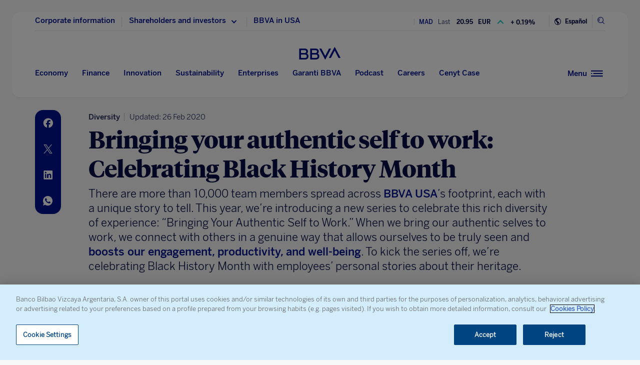

--- FILE ---
content_type: text/html; charset=utf-8
request_url: https://tools.eurolandir.com/tools/ticker/scrolling/?companycode=es-boy&v=v2.1&lang=en-gb
body_size: 3213
content:


<!DOCTYPE html PUBLIC "-//W3C//DTD XHTML 1.0 Transitional//EN" "http://www.w3.org/TR/xhtml1/DTD/xhtml1-transitional.dtd">

<html xmlns="http://www.w3.org/1999/xhtml">

<head>
    <meta http-equiv="X-UA-Compatible" content="IE=9,10,11" />
    <meta name="viewport" content="width=device-width, initial-scale=1, user-scalable=yes" />
    <meta http-equiv="Content-Type" content="text/html; charset=UTF-8" />
    <title>Scrolling Ticker</title>

    <style rel="stylesheet" type="text/css">
        body {
            background-color: transparent;
        }
    </style>

    <script type="text/javascript" src="/tools/common/EurolandIFrameAutoHeight/EurolandToolAutoSizeObject.js"></script>

    <script type="text/javascript">
        var True = true, False = false;
    </script>
    
    

    
    <script src="/tools/ticker/bundles/fading.js?v=m_sApRwADqLyS1QjwPH2LN-UKAV9KaD0-PKEOSs3aBE1"></script>

    
    <script type="text/javascript">

        ScrollingTickerInstrumentObject.prototype.allowsBreaks = true;
        ScrollingTickerInstrumentObject.prototype.isDomSpan = false;

        var scroller;
                
        function load() {
            scroller = new ScrollingTickerFaderObject();
            document.body.appendChild(scroller.dom);
            
            scroller.hasFade = ("F3" != "F3");

            
 

            scroller.InstrumentsSettings.push({"timeZone":"W. Europe Standard Time","ianaTimezone":"Europe/Berlin","timeDiff":60,"winterTimeMarker":"","summerTimeMarker":"","instrumentID":60127,"isRealTime":false,"activationInstrumentID":0,"activationDateTimestamp":0,"name":"BBVA","isArabic":false,"containerTag":"","isExtended":false,"isEOD":false,"isEODDelayed":true,"Layout":[{"Children":[{"Children":[{"value":"MAD","tag":"text","className":"","hasSpace":true}],"tag":"SPAN","className":"companyname-span1","hasSpace":true}],"tag":"DIV","className":"companyname","hasSpace":true},{"Children":[{"Children":[{"value":"Last","tag":"text","className":"","hasSpace":true}],"tag":"SPAN","className":"last-span","hasSpace":true},{"value":"last","format":"0_#,##0.00","divider":1.0,"tag":"value","className":"","hasSpace":true}],"tag":"DIV","className":"last-price","hasSpace":true},{"Children":[{"Children":[{"value":"EUR","tag":"text","className":"","hasSpace":true}],"tag":"SPAN","className":"curr-span","hasSpace":true}],"tag":"DIV","className":"curr","hasSpace":true},{"Children":[{"value":"changePer","format":"0_+ #,##0.00\\%;- #,##0.00\\%;#,##0.00\\%","divider":1.0,"tag":"value","className":"","hasSpace":true}],"tag":"DIV","className":"changechangeper","hasSpace":true}]});scroller.InstrumentsSettings.push({"timeZone":"W. Europe Standard Time","ianaTimezone":"Europe/Berlin","timeDiff":60,"winterTimeMarker":"","summerTimeMarker":"","instrumentID":17684,"isRealTime":false,"activationInstrumentID":0,"activationDateTimestamp":0,"name":"BBVA","isArabic":false,"containerTag":"","isExtended":false,"isEOD":false,"isEODDelayed":true,"Layout":[{"Children":[{"Children":[{"value":"NYSE","tag":"text","className":"","hasSpace":true}],"tag":"SPAN","className":"companyname-span","hasSpace":true}],"tag":"DIV","className":"companyname","hasSpace":true},{"Children":[{"Children":[{"value":"Last","tag":"text","className":"","hasSpace":true}],"tag":"SPAN","className":"last-span","hasSpace":true},{"value":"last","format":"0_#,##0.00","divider":1.0,"tag":"value","className":"","hasSpace":true}],"tag":"DIV","className":"last-price","hasSpace":true},{"Children":[{"Children":[{"value":"USD","tag":"text","className":"","hasSpace":true}],"tag":"SPAN","className":"curr-span","hasSpace":true}],"tag":"DIV","className":"curr","hasSpace":true},{"Children":[{"value":"changePer","format":"0_+ #,##0.00\\%;- #,##0.00\\%;#,##0.00\\%","divider":1.0,"tag":"value","className":"","hasSpace":true}],"tag":"DIV","className":"changechangeper","hasSpace":true}]});scroller.InstrumentsSettings.push({"timeZone":"W. Europe Standard Time","ianaTimezone":"Europe/Berlin","timeDiff":60,"winterTimeMarker":"","summerTimeMarker":"","instrumentID":107821,"isRealTime":false,"activationInstrumentID":0,"activationDateTimestamp":0,"name":"BBVA","isArabic":false,"containerTag":"","isExtended":false,"isEOD":false,"isEODDelayed":true,"Layout":[{"Children":[{"Children":[{"value":"BVM","tag":"text","className":"","hasSpace":true}],"tag":"SPAN","className":"companyname-span2","hasSpace":true}],"tag":"DIV","className":"companyname","hasSpace":true},{"Children":[{"Children":[{"value":"Last","tag":"text","className":"","hasSpace":true}],"tag":"SPAN","className":"last-span","hasSpace":true},{"value":"last","format":"0_#,##0.00","divider":1.0,"tag":"value","className":"","hasSpace":true}],"tag":"DIV","className":"last-price","hasSpace":true},{"Children":[{"Children":[{"value":"MXN","tag":"text","className":"","hasSpace":true}],"tag":"SPAN","className":"curr-span","hasSpace":true}],"tag":"DIV","className":"curr","hasSpace":true},{"Children":[{"value":"changePer","format":"0_+ #,##0.00\\%;- #,##0.00\\%;#,##0.00\\%","divider":1.0,"tag":"value","className":"","hasSpace":true}],"tag":"DIV","className":"changechangeper","hasSpace":true}]});

            scroller.interval = 3;
            scroller.load();

            //gets all of the faider main objects
            var arr = [], index;
            index = scroller.arrInstruments.length;
            while(index--) {
                arr.push(scroller.arrInstruments[index].dom);
            }

            //passes the main objects to the auto resizer
            EurolandToolAutoSizeObject.load(arr);

            Graphics.frameCall = function () {
                scroller.frameCall();
            };
        }
    </script>
    <script src="/tools/ticker/Scripts/ScrollingTicker/realtime.extension.js"></script>
<script type="text/javascript">



    Utility.Lang.ShortMonth = ["Jan", "Feb", "Mar", "Apr", "May", "Jun", "Jul", "Aug", "Sep", "Oct", "Nov", "Dec"];
    Utility.Lang.FullMonth = ["January", "February", "March", "April", "May", "June", "July", "August", "September", "October", "November", "December"];
    
    Utility.Lang.ShortDay=["Sun", "Mon", "Tue", "Wed", "Thu", "Fri", "Sat"];
    Utility.Lang.FullDay=["Sunday", "Monday", "Tuesday", "Wednesday", "Thursday", "Friday", "Saturday"];
    Utility.dateFormat = 'dd/MM/yyyy';

    Utility.NumberFormat.strDecimalPoint = ".";
    Utility.NumberFormat.strThousandSeparator = ",";
    Utility.NumberFormat.strNegativeNumberFormat =
"-n";  
        function getApplicationBase()
        {
            var path = location.href;
            path = path.substring(0, path.indexOf(location.search));

            if(path.length > 0)
            {
                switch(String.fromCharCode(path.charCodeAt(path.length - 1)))
                {
                    case '\\':
                    case '/':
                        break;
                    default:
                        path += "/";
                        break;
                }
            }
            path += "../";
            return path;
        }
        var strApplicationBase = getApplicationBase();

        ScrollingTickerInstrumentObject.prototype.lang = "en-GB";
        ScrollingTickerInstrumentObject.prototype.decimalMarket = ".";
        ScrollingTickerInstrumentObject.prototype.thousandGroupMarker = ",";
        ScrollingTickerInstrumentObject.prototype.numberFormat = "#,##0";
        ScrollingTickerInstrumentObject.prototype.dataURI = "/tools/ticker/Scrolling/GetInstrumentData/";
        ScrollingTickerInstrumentObject.prototype.realtimeDataURI = "/tools/ticker/Scrolling/GetInstrumentRealTimeData/";
        ScrollingTickerInstrumentObject.prototype.isAzure = false;
        ScrollingTickerInstrumentObject.prototype.errorLogUri = "/tools/ticker/DataRetriver/addErrorToEventlog/";
        ScrollingTickerInstrumentObject.prototype.appBaseLocation = strApplicationBase;
        ScrollingTickerInstrumentObject.prototype.allowsGraph = False;

        ScrollingTickerInstrumentObject.prototype.companyCode = "es-boy";
        ScrollingTickerInstrumentObject.prototype.version = "v2.1";

        ScrollingTickerInstrumentObject.prototype.viewThrottling = 500;
        RealTimeInstrument.prototype.snapshotSocketURI = 'https://func-rt-trades-evh-wps.azurewebsites.net/api/negotiate?hub=snapshot';
        RealTimeInstrument.prototype.tradeSocketURI = 'https://func-rt-trades-evh-wps.azurewebsites.net/api/negotiate?hub=trades'
        Page.DomainData.dataRetriverUrl = "/tools/ticker/DataRetriver/";

        CurrencyRateObject.prototype.Settings = {
            lang: 'en-GB',
            decimalMarket: '.',
            thousandGroupMarker: ',',
            updateInterval: 3600000,
            dataURL: "/tools/ticker/html/GetCurrencyRate/"
        };

</script>




    <script type="text/javascript">

            document.cssBodyVisibility = '';
            (function () {
                /*
                Because the BASE tag requires the full URL and not a relative URI,
                this script is required in order to keep any domain name from entering into the HTML output.
                */
                var link = "Solutions/ScrollingTicker/es-boy/",
                    dom = document.createElement('base'),
                    head = document.getElementsByTagName('head')[0],
                    url = "style_v2.1.css";

                switch (link.substr(0, 5).toLowerCase()) {
                    case 'http:':
                    case 'https':
                        break;
                    default:
                        link = strApplicationBase + link;
                        break;
                }

                dom.setAttribute("href", link);

                head.appendChild(dom);
                /*
                LazyLoader([url], function () {
                document.cssBodyVisibility = 'visible';
                if (document.body)
                document.body.style.visibility = document.cssBodyVisibility;
                });
                */

                link = document.createElement('link');
                link.setAttribute('href', url);
                link.setAttribute('rel', 'stylesheet');
                link.setAttribute('type', 'text/css');

                if (typeof document.createStyleSheet == 'function')
                    document.createStyleSheet(url);

                head.appendChild(link);

                Page.getData(url, null, function () {

                    document.cssBodyVisibility = 'visible';
                    if (document.body)
                        document.body.style.visibility = document.cssBodyVisibility;

                }, null, null, 5, function (http) {

                    document.cssBodyVisibility = 'visible';
                    if (document.body)
                        document.body.style.visibility = document.cssBodyVisibility;

                }, true);

            })();

            function sysLoad() {
                if (document.cssBodyVisibility.length)
                    document.body.style.visibility = document.cssBodyVisibility;
                document.body.style.height = '100%';
            }

    </script>

    



</head>
<body style="visibility: hidden;" class="en-GB" onload="sysLoad(); Page.load(); load();">
</body>
</html>


--- FILE ---
content_type: text/html; charset=utf-8
request_url: https://www.google.com/recaptcha/enterprise/anchor?ar=1&k=6LfOlw8sAAAAAH-t-BLYx_T0kwWuD0h4WeTX6EaK&co=aHR0cHM6Ly93d3cuYmJ2YS5jb206NDQz&hl=en&v=PoyoqOPhxBO7pBk68S4YbpHZ&size=invisible&anchor-ms=20000&execute-ms=30000&cb=h3aw76bjzd43
body_size: 49749
content:
<!DOCTYPE HTML><html dir="ltr" lang="en"><head><meta http-equiv="Content-Type" content="text/html; charset=UTF-8">
<meta http-equiv="X-UA-Compatible" content="IE=edge">
<title>reCAPTCHA</title>
<style type="text/css">
/* cyrillic-ext */
@font-face {
  font-family: 'Roboto';
  font-style: normal;
  font-weight: 400;
  font-stretch: 100%;
  src: url(//fonts.gstatic.com/s/roboto/v48/KFO7CnqEu92Fr1ME7kSn66aGLdTylUAMa3GUBHMdazTgWw.woff2) format('woff2');
  unicode-range: U+0460-052F, U+1C80-1C8A, U+20B4, U+2DE0-2DFF, U+A640-A69F, U+FE2E-FE2F;
}
/* cyrillic */
@font-face {
  font-family: 'Roboto';
  font-style: normal;
  font-weight: 400;
  font-stretch: 100%;
  src: url(//fonts.gstatic.com/s/roboto/v48/KFO7CnqEu92Fr1ME7kSn66aGLdTylUAMa3iUBHMdazTgWw.woff2) format('woff2');
  unicode-range: U+0301, U+0400-045F, U+0490-0491, U+04B0-04B1, U+2116;
}
/* greek-ext */
@font-face {
  font-family: 'Roboto';
  font-style: normal;
  font-weight: 400;
  font-stretch: 100%;
  src: url(//fonts.gstatic.com/s/roboto/v48/KFO7CnqEu92Fr1ME7kSn66aGLdTylUAMa3CUBHMdazTgWw.woff2) format('woff2');
  unicode-range: U+1F00-1FFF;
}
/* greek */
@font-face {
  font-family: 'Roboto';
  font-style: normal;
  font-weight: 400;
  font-stretch: 100%;
  src: url(//fonts.gstatic.com/s/roboto/v48/KFO7CnqEu92Fr1ME7kSn66aGLdTylUAMa3-UBHMdazTgWw.woff2) format('woff2');
  unicode-range: U+0370-0377, U+037A-037F, U+0384-038A, U+038C, U+038E-03A1, U+03A3-03FF;
}
/* math */
@font-face {
  font-family: 'Roboto';
  font-style: normal;
  font-weight: 400;
  font-stretch: 100%;
  src: url(//fonts.gstatic.com/s/roboto/v48/KFO7CnqEu92Fr1ME7kSn66aGLdTylUAMawCUBHMdazTgWw.woff2) format('woff2');
  unicode-range: U+0302-0303, U+0305, U+0307-0308, U+0310, U+0312, U+0315, U+031A, U+0326-0327, U+032C, U+032F-0330, U+0332-0333, U+0338, U+033A, U+0346, U+034D, U+0391-03A1, U+03A3-03A9, U+03B1-03C9, U+03D1, U+03D5-03D6, U+03F0-03F1, U+03F4-03F5, U+2016-2017, U+2034-2038, U+203C, U+2040, U+2043, U+2047, U+2050, U+2057, U+205F, U+2070-2071, U+2074-208E, U+2090-209C, U+20D0-20DC, U+20E1, U+20E5-20EF, U+2100-2112, U+2114-2115, U+2117-2121, U+2123-214F, U+2190, U+2192, U+2194-21AE, U+21B0-21E5, U+21F1-21F2, U+21F4-2211, U+2213-2214, U+2216-22FF, U+2308-230B, U+2310, U+2319, U+231C-2321, U+2336-237A, U+237C, U+2395, U+239B-23B7, U+23D0, U+23DC-23E1, U+2474-2475, U+25AF, U+25B3, U+25B7, U+25BD, U+25C1, U+25CA, U+25CC, U+25FB, U+266D-266F, U+27C0-27FF, U+2900-2AFF, U+2B0E-2B11, U+2B30-2B4C, U+2BFE, U+3030, U+FF5B, U+FF5D, U+1D400-1D7FF, U+1EE00-1EEFF;
}
/* symbols */
@font-face {
  font-family: 'Roboto';
  font-style: normal;
  font-weight: 400;
  font-stretch: 100%;
  src: url(//fonts.gstatic.com/s/roboto/v48/KFO7CnqEu92Fr1ME7kSn66aGLdTylUAMaxKUBHMdazTgWw.woff2) format('woff2');
  unicode-range: U+0001-000C, U+000E-001F, U+007F-009F, U+20DD-20E0, U+20E2-20E4, U+2150-218F, U+2190, U+2192, U+2194-2199, U+21AF, U+21E6-21F0, U+21F3, U+2218-2219, U+2299, U+22C4-22C6, U+2300-243F, U+2440-244A, U+2460-24FF, U+25A0-27BF, U+2800-28FF, U+2921-2922, U+2981, U+29BF, U+29EB, U+2B00-2BFF, U+4DC0-4DFF, U+FFF9-FFFB, U+10140-1018E, U+10190-1019C, U+101A0, U+101D0-101FD, U+102E0-102FB, U+10E60-10E7E, U+1D2C0-1D2D3, U+1D2E0-1D37F, U+1F000-1F0FF, U+1F100-1F1AD, U+1F1E6-1F1FF, U+1F30D-1F30F, U+1F315, U+1F31C, U+1F31E, U+1F320-1F32C, U+1F336, U+1F378, U+1F37D, U+1F382, U+1F393-1F39F, U+1F3A7-1F3A8, U+1F3AC-1F3AF, U+1F3C2, U+1F3C4-1F3C6, U+1F3CA-1F3CE, U+1F3D4-1F3E0, U+1F3ED, U+1F3F1-1F3F3, U+1F3F5-1F3F7, U+1F408, U+1F415, U+1F41F, U+1F426, U+1F43F, U+1F441-1F442, U+1F444, U+1F446-1F449, U+1F44C-1F44E, U+1F453, U+1F46A, U+1F47D, U+1F4A3, U+1F4B0, U+1F4B3, U+1F4B9, U+1F4BB, U+1F4BF, U+1F4C8-1F4CB, U+1F4D6, U+1F4DA, U+1F4DF, U+1F4E3-1F4E6, U+1F4EA-1F4ED, U+1F4F7, U+1F4F9-1F4FB, U+1F4FD-1F4FE, U+1F503, U+1F507-1F50B, U+1F50D, U+1F512-1F513, U+1F53E-1F54A, U+1F54F-1F5FA, U+1F610, U+1F650-1F67F, U+1F687, U+1F68D, U+1F691, U+1F694, U+1F698, U+1F6AD, U+1F6B2, U+1F6B9-1F6BA, U+1F6BC, U+1F6C6-1F6CF, U+1F6D3-1F6D7, U+1F6E0-1F6EA, U+1F6F0-1F6F3, U+1F6F7-1F6FC, U+1F700-1F7FF, U+1F800-1F80B, U+1F810-1F847, U+1F850-1F859, U+1F860-1F887, U+1F890-1F8AD, U+1F8B0-1F8BB, U+1F8C0-1F8C1, U+1F900-1F90B, U+1F93B, U+1F946, U+1F984, U+1F996, U+1F9E9, U+1FA00-1FA6F, U+1FA70-1FA7C, U+1FA80-1FA89, U+1FA8F-1FAC6, U+1FACE-1FADC, U+1FADF-1FAE9, U+1FAF0-1FAF8, U+1FB00-1FBFF;
}
/* vietnamese */
@font-face {
  font-family: 'Roboto';
  font-style: normal;
  font-weight: 400;
  font-stretch: 100%;
  src: url(//fonts.gstatic.com/s/roboto/v48/KFO7CnqEu92Fr1ME7kSn66aGLdTylUAMa3OUBHMdazTgWw.woff2) format('woff2');
  unicode-range: U+0102-0103, U+0110-0111, U+0128-0129, U+0168-0169, U+01A0-01A1, U+01AF-01B0, U+0300-0301, U+0303-0304, U+0308-0309, U+0323, U+0329, U+1EA0-1EF9, U+20AB;
}
/* latin-ext */
@font-face {
  font-family: 'Roboto';
  font-style: normal;
  font-weight: 400;
  font-stretch: 100%;
  src: url(//fonts.gstatic.com/s/roboto/v48/KFO7CnqEu92Fr1ME7kSn66aGLdTylUAMa3KUBHMdazTgWw.woff2) format('woff2');
  unicode-range: U+0100-02BA, U+02BD-02C5, U+02C7-02CC, U+02CE-02D7, U+02DD-02FF, U+0304, U+0308, U+0329, U+1D00-1DBF, U+1E00-1E9F, U+1EF2-1EFF, U+2020, U+20A0-20AB, U+20AD-20C0, U+2113, U+2C60-2C7F, U+A720-A7FF;
}
/* latin */
@font-face {
  font-family: 'Roboto';
  font-style: normal;
  font-weight: 400;
  font-stretch: 100%;
  src: url(//fonts.gstatic.com/s/roboto/v48/KFO7CnqEu92Fr1ME7kSn66aGLdTylUAMa3yUBHMdazQ.woff2) format('woff2');
  unicode-range: U+0000-00FF, U+0131, U+0152-0153, U+02BB-02BC, U+02C6, U+02DA, U+02DC, U+0304, U+0308, U+0329, U+2000-206F, U+20AC, U+2122, U+2191, U+2193, U+2212, U+2215, U+FEFF, U+FFFD;
}
/* cyrillic-ext */
@font-face {
  font-family: 'Roboto';
  font-style: normal;
  font-weight: 500;
  font-stretch: 100%;
  src: url(//fonts.gstatic.com/s/roboto/v48/KFO7CnqEu92Fr1ME7kSn66aGLdTylUAMa3GUBHMdazTgWw.woff2) format('woff2');
  unicode-range: U+0460-052F, U+1C80-1C8A, U+20B4, U+2DE0-2DFF, U+A640-A69F, U+FE2E-FE2F;
}
/* cyrillic */
@font-face {
  font-family: 'Roboto';
  font-style: normal;
  font-weight: 500;
  font-stretch: 100%;
  src: url(//fonts.gstatic.com/s/roboto/v48/KFO7CnqEu92Fr1ME7kSn66aGLdTylUAMa3iUBHMdazTgWw.woff2) format('woff2');
  unicode-range: U+0301, U+0400-045F, U+0490-0491, U+04B0-04B1, U+2116;
}
/* greek-ext */
@font-face {
  font-family: 'Roboto';
  font-style: normal;
  font-weight: 500;
  font-stretch: 100%;
  src: url(//fonts.gstatic.com/s/roboto/v48/KFO7CnqEu92Fr1ME7kSn66aGLdTylUAMa3CUBHMdazTgWw.woff2) format('woff2');
  unicode-range: U+1F00-1FFF;
}
/* greek */
@font-face {
  font-family: 'Roboto';
  font-style: normal;
  font-weight: 500;
  font-stretch: 100%;
  src: url(//fonts.gstatic.com/s/roboto/v48/KFO7CnqEu92Fr1ME7kSn66aGLdTylUAMa3-UBHMdazTgWw.woff2) format('woff2');
  unicode-range: U+0370-0377, U+037A-037F, U+0384-038A, U+038C, U+038E-03A1, U+03A3-03FF;
}
/* math */
@font-face {
  font-family: 'Roboto';
  font-style: normal;
  font-weight: 500;
  font-stretch: 100%;
  src: url(//fonts.gstatic.com/s/roboto/v48/KFO7CnqEu92Fr1ME7kSn66aGLdTylUAMawCUBHMdazTgWw.woff2) format('woff2');
  unicode-range: U+0302-0303, U+0305, U+0307-0308, U+0310, U+0312, U+0315, U+031A, U+0326-0327, U+032C, U+032F-0330, U+0332-0333, U+0338, U+033A, U+0346, U+034D, U+0391-03A1, U+03A3-03A9, U+03B1-03C9, U+03D1, U+03D5-03D6, U+03F0-03F1, U+03F4-03F5, U+2016-2017, U+2034-2038, U+203C, U+2040, U+2043, U+2047, U+2050, U+2057, U+205F, U+2070-2071, U+2074-208E, U+2090-209C, U+20D0-20DC, U+20E1, U+20E5-20EF, U+2100-2112, U+2114-2115, U+2117-2121, U+2123-214F, U+2190, U+2192, U+2194-21AE, U+21B0-21E5, U+21F1-21F2, U+21F4-2211, U+2213-2214, U+2216-22FF, U+2308-230B, U+2310, U+2319, U+231C-2321, U+2336-237A, U+237C, U+2395, U+239B-23B7, U+23D0, U+23DC-23E1, U+2474-2475, U+25AF, U+25B3, U+25B7, U+25BD, U+25C1, U+25CA, U+25CC, U+25FB, U+266D-266F, U+27C0-27FF, U+2900-2AFF, U+2B0E-2B11, U+2B30-2B4C, U+2BFE, U+3030, U+FF5B, U+FF5D, U+1D400-1D7FF, U+1EE00-1EEFF;
}
/* symbols */
@font-face {
  font-family: 'Roboto';
  font-style: normal;
  font-weight: 500;
  font-stretch: 100%;
  src: url(//fonts.gstatic.com/s/roboto/v48/KFO7CnqEu92Fr1ME7kSn66aGLdTylUAMaxKUBHMdazTgWw.woff2) format('woff2');
  unicode-range: U+0001-000C, U+000E-001F, U+007F-009F, U+20DD-20E0, U+20E2-20E4, U+2150-218F, U+2190, U+2192, U+2194-2199, U+21AF, U+21E6-21F0, U+21F3, U+2218-2219, U+2299, U+22C4-22C6, U+2300-243F, U+2440-244A, U+2460-24FF, U+25A0-27BF, U+2800-28FF, U+2921-2922, U+2981, U+29BF, U+29EB, U+2B00-2BFF, U+4DC0-4DFF, U+FFF9-FFFB, U+10140-1018E, U+10190-1019C, U+101A0, U+101D0-101FD, U+102E0-102FB, U+10E60-10E7E, U+1D2C0-1D2D3, U+1D2E0-1D37F, U+1F000-1F0FF, U+1F100-1F1AD, U+1F1E6-1F1FF, U+1F30D-1F30F, U+1F315, U+1F31C, U+1F31E, U+1F320-1F32C, U+1F336, U+1F378, U+1F37D, U+1F382, U+1F393-1F39F, U+1F3A7-1F3A8, U+1F3AC-1F3AF, U+1F3C2, U+1F3C4-1F3C6, U+1F3CA-1F3CE, U+1F3D4-1F3E0, U+1F3ED, U+1F3F1-1F3F3, U+1F3F5-1F3F7, U+1F408, U+1F415, U+1F41F, U+1F426, U+1F43F, U+1F441-1F442, U+1F444, U+1F446-1F449, U+1F44C-1F44E, U+1F453, U+1F46A, U+1F47D, U+1F4A3, U+1F4B0, U+1F4B3, U+1F4B9, U+1F4BB, U+1F4BF, U+1F4C8-1F4CB, U+1F4D6, U+1F4DA, U+1F4DF, U+1F4E3-1F4E6, U+1F4EA-1F4ED, U+1F4F7, U+1F4F9-1F4FB, U+1F4FD-1F4FE, U+1F503, U+1F507-1F50B, U+1F50D, U+1F512-1F513, U+1F53E-1F54A, U+1F54F-1F5FA, U+1F610, U+1F650-1F67F, U+1F687, U+1F68D, U+1F691, U+1F694, U+1F698, U+1F6AD, U+1F6B2, U+1F6B9-1F6BA, U+1F6BC, U+1F6C6-1F6CF, U+1F6D3-1F6D7, U+1F6E0-1F6EA, U+1F6F0-1F6F3, U+1F6F7-1F6FC, U+1F700-1F7FF, U+1F800-1F80B, U+1F810-1F847, U+1F850-1F859, U+1F860-1F887, U+1F890-1F8AD, U+1F8B0-1F8BB, U+1F8C0-1F8C1, U+1F900-1F90B, U+1F93B, U+1F946, U+1F984, U+1F996, U+1F9E9, U+1FA00-1FA6F, U+1FA70-1FA7C, U+1FA80-1FA89, U+1FA8F-1FAC6, U+1FACE-1FADC, U+1FADF-1FAE9, U+1FAF0-1FAF8, U+1FB00-1FBFF;
}
/* vietnamese */
@font-face {
  font-family: 'Roboto';
  font-style: normal;
  font-weight: 500;
  font-stretch: 100%;
  src: url(//fonts.gstatic.com/s/roboto/v48/KFO7CnqEu92Fr1ME7kSn66aGLdTylUAMa3OUBHMdazTgWw.woff2) format('woff2');
  unicode-range: U+0102-0103, U+0110-0111, U+0128-0129, U+0168-0169, U+01A0-01A1, U+01AF-01B0, U+0300-0301, U+0303-0304, U+0308-0309, U+0323, U+0329, U+1EA0-1EF9, U+20AB;
}
/* latin-ext */
@font-face {
  font-family: 'Roboto';
  font-style: normal;
  font-weight: 500;
  font-stretch: 100%;
  src: url(//fonts.gstatic.com/s/roboto/v48/KFO7CnqEu92Fr1ME7kSn66aGLdTylUAMa3KUBHMdazTgWw.woff2) format('woff2');
  unicode-range: U+0100-02BA, U+02BD-02C5, U+02C7-02CC, U+02CE-02D7, U+02DD-02FF, U+0304, U+0308, U+0329, U+1D00-1DBF, U+1E00-1E9F, U+1EF2-1EFF, U+2020, U+20A0-20AB, U+20AD-20C0, U+2113, U+2C60-2C7F, U+A720-A7FF;
}
/* latin */
@font-face {
  font-family: 'Roboto';
  font-style: normal;
  font-weight: 500;
  font-stretch: 100%;
  src: url(//fonts.gstatic.com/s/roboto/v48/KFO7CnqEu92Fr1ME7kSn66aGLdTylUAMa3yUBHMdazQ.woff2) format('woff2');
  unicode-range: U+0000-00FF, U+0131, U+0152-0153, U+02BB-02BC, U+02C6, U+02DA, U+02DC, U+0304, U+0308, U+0329, U+2000-206F, U+20AC, U+2122, U+2191, U+2193, U+2212, U+2215, U+FEFF, U+FFFD;
}
/* cyrillic-ext */
@font-face {
  font-family: 'Roboto';
  font-style: normal;
  font-weight: 900;
  font-stretch: 100%;
  src: url(//fonts.gstatic.com/s/roboto/v48/KFO7CnqEu92Fr1ME7kSn66aGLdTylUAMa3GUBHMdazTgWw.woff2) format('woff2');
  unicode-range: U+0460-052F, U+1C80-1C8A, U+20B4, U+2DE0-2DFF, U+A640-A69F, U+FE2E-FE2F;
}
/* cyrillic */
@font-face {
  font-family: 'Roboto';
  font-style: normal;
  font-weight: 900;
  font-stretch: 100%;
  src: url(//fonts.gstatic.com/s/roboto/v48/KFO7CnqEu92Fr1ME7kSn66aGLdTylUAMa3iUBHMdazTgWw.woff2) format('woff2');
  unicode-range: U+0301, U+0400-045F, U+0490-0491, U+04B0-04B1, U+2116;
}
/* greek-ext */
@font-face {
  font-family: 'Roboto';
  font-style: normal;
  font-weight: 900;
  font-stretch: 100%;
  src: url(//fonts.gstatic.com/s/roboto/v48/KFO7CnqEu92Fr1ME7kSn66aGLdTylUAMa3CUBHMdazTgWw.woff2) format('woff2');
  unicode-range: U+1F00-1FFF;
}
/* greek */
@font-face {
  font-family: 'Roboto';
  font-style: normal;
  font-weight: 900;
  font-stretch: 100%;
  src: url(//fonts.gstatic.com/s/roboto/v48/KFO7CnqEu92Fr1ME7kSn66aGLdTylUAMa3-UBHMdazTgWw.woff2) format('woff2');
  unicode-range: U+0370-0377, U+037A-037F, U+0384-038A, U+038C, U+038E-03A1, U+03A3-03FF;
}
/* math */
@font-face {
  font-family: 'Roboto';
  font-style: normal;
  font-weight: 900;
  font-stretch: 100%;
  src: url(//fonts.gstatic.com/s/roboto/v48/KFO7CnqEu92Fr1ME7kSn66aGLdTylUAMawCUBHMdazTgWw.woff2) format('woff2');
  unicode-range: U+0302-0303, U+0305, U+0307-0308, U+0310, U+0312, U+0315, U+031A, U+0326-0327, U+032C, U+032F-0330, U+0332-0333, U+0338, U+033A, U+0346, U+034D, U+0391-03A1, U+03A3-03A9, U+03B1-03C9, U+03D1, U+03D5-03D6, U+03F0-03F1, U+03F4-03F5, U+2016-2017, U+2034-2038, U+203C, U+2040, U+2043, U+2047, U+2050, U+2057, U+205F, U+2070-2071, U+2074-208E, U+2090-209C, U+20D0-20DC, U+20E1, U+20E5-20EF, U+2100-2112, U+2114-2115, U+2117-2121, U+2123-214F, U+2190, U+2192, U+2194-21AE, U+21B0-21E5, U+21F1-21F2, U+21F4-2211, U+2213-2214, U+2216-22FF, U+2308-230B, U+2310, U+2319, U+231C-2321, U+2336-237A, U+237C, U+2395, U+239B-23B7, U+23D0, U+23DC-23E1, U+2474-2475, U+25AF, U+25B3, U+25B7, U+25BD, U+25C1, U+25CA, U+25CC, U+25FB, U+266D-266F, U+27C0-27FF, U+2900-2AFF, U+2B0E-2B11, U+2B30-2B4C, U+2BFE, U+3030, U+FF5B, U+FF5D, U+1D400-1D7FF, U+1EE00-1EEFF;
}
/* symbols */
@font-face {
  font-family: 'Roboto';
  font-style: normal;
  font-weight: 900;
  font-stretch: 100%;
  src: url(//fonts.gstatic.com/s/roboto/v48/KFO7CnqEu92Fr1ME7kSn66aGLdTylUAMaxKUBHMdazTgWw.woff2) format('woff2');
  unicode-range: U+0001-000C, U+000E-001F, U+007F-009F, U+20DD-20E0, U+20E2-20E4, U+2150-218F, U+2190, U+2192, U+2194-2199, U+21AF, U+21E6-21F0, U+21F3, U+2218-2219, U+2299, U+22C4-22C6, U+2300-243F, U+2440-244A, U+2460-24FF, U+25A0-27BF, U+2800-28FF, U+2921-2922, U+2981, U+29BF, U+29EB, U+2B00-2BFF, U+4DC0-4DFF, U+FFF9-FFFB, U+10140-1018E, U+10190-1019C, U+101A0, U+101D0-101FD, U+102E0-102FB, U+10E60-10E7E, U+1D2C0-1D2D3, U+1D2E0-1D37F, U+1F000-1F0FF, U+1F100-1F1AD, U+1F1E6-1F1FF, U+1F30D-1F30F, U+1F315, U+1F31C, U+1F31E, U+1F320-1F32C, U+1F336, U+1F378, U+1F37D, U+1F382, U+1F393-1F39F, U+1F3A7-1F3A8, U+1F3AC-1F3AF, U+1F3C2, U+1F3C4-1F3C6, U+1F3CA-1F3CE, U+1F3D4-1F3E0, U+1F3ED, U+1F3F1-1F3F3, U+1F3F5-1F3F7, U+1F408, U+1F415, U+1F41F, U+1F426, U+1F43F, U+1F441-1F442, U+1F444, U+1F446-1F449, U+1F44C-1F44E, U+1F453, U+1F46A, U+1F47D, U+1F4A3, U+1F4B0, U+1F4B3, U+1F4B9, U+1F4BB, U+1F4BF, U+1F4C8-1F4CB, U+1F4D6, U+1F4DA, U+1F4DF, U+1F4E3-1F4E6, U+1F4EA-1F4ED, U+1F4F7, U+1F4F9-1F4FB, U+1F4FD-1F4FE, U+1F503, U+1F507-1F50B, U+1F50D, U+1F512-1F513, U+1F53E-1F54A, U+1F54F-1F5FA, U+1F610, U+1F650-1F67F, U+1F687, U+1F68D, U+1F691, U+1F694, U+1F698, U+1F6AD, U+1F6B2, U+1F6B9-1F6BA, U+1F6BC, U+1F6C6-1F6CF, U+1F6D3-1F6D7, U+1F6E0-1F6EA, U+1F6F0-1F6F3, U+1F6F7-1F6FC, U+1F700-1F7FF, U+1F800-1F80B, U+1F810-1F847, U+1F850-1F859, U+1F860-1F887, U+1F890-1F8AD, U+1F8B0-1F8BB, U+1F8C0-1F8C1, U+1F900-1F90B, U+1F93B, U+1F946, U+1F984, U+1F996, U+1F9E9, U+1FA00-1FA6F, U+1FA70-1FA7C, U+1FA80-1FA89, U+1FA8F-1FAC6, U+1FACE-1FADC, U+1FADF-1FAE9, U+1FAF0-1FAF8, U+1FB00-1FBFF;
}
/* vietnamese */
@font-face {
  font-family: 'Roboto';
  font-style: normal;
  font-weight: 900;
  font-stretch: 100%;
  src: url(//fonts.gstatic.com/s/roboto/v48/KFO7CnqEu92Fr1ME7kSn66aGLdTylUAMa3OUBHMdazTgWw.woff2) format('woff2');
  unicode-range: U+0102-0103, U+0110-0111, U+0128-0129, U+0168-0169, U+01A0-01A1, U+01AF-01B0, U+0300-0301, U+0303-0304, U+0308-0309, U+0323, U+0329, U+1EA0-1EF9, U+20AB;
}
/* latin-ext */
@font-face {
  font-family: 'Roboto';
  font-style: normal;
  font-weight: 900;
  font-stretch: 100%;
  src: url(//fonts.gstatic.com/s/roboto/v48/KFO7CnqEu92Fr1ME7kSn66aGLdTylUAMa3KUBHMdazTgWw.woff2) format('woff2');
  unicode-range: U+0100-02BA, U+02BD-02C5, U+02C7-02CC, U+02CE-02D7, U+02DD-02FF, U+0304, U+0308, U+0329, U+1D00-1DBF, U+1E00-1E9F, U+1EF2-1EFF, U+2020, U+20A0-20AB, U+20AD-20C0, U+2113, U+2C60-2C7F, U+A720-A7FF;
}
/* latin */
@font-face {
  font-family: 'Roboto';
  font-style: normal;
  font-weight: 900;
  font-stretch: 100%;
  src: url(//fonts.gstatic.com/s/roboto/v48/KFO7CnqEu92Fr1ME7kSn66aGLdTylUAMa3yUBHMdazQ.woff2) format('woff2');
  unicode-range: U+0000-00FF, U+0131, U+0152-0153, U+02BB-02BC, U+02C6, U+02DA, U+02DC, U+0304, U+0308, U+0329, U+2000-206F, U+20AC, U+2122, U+2191, U+2193, U+2212, U+2215, U+FEFF, U+FFFD;
}

</style>
<link rel="stylesheet" type="text/css" href="https://www.gstatic.com/recaptcha/releases/PoyoqOPhxBO7pBk68S4YbpHZ/styles__ltr.css">
<script nonce="3KoHZG3kXjRuJkGyyzqwtw" type="text/javascript">window['__recaptcha_api'] = 'https://www.google.com/recaptcha/enterprise/';</script>
<script type="text/javascript" src="https://www.gstatic.com/recaptcha/releases/PoyoqOPhxBO7pBk68S4YbpHZ/recaptcha__en.js" nonce="3KoHZG3kXjRuJkGyyzqwtw">
      
    </script></head>
<body><div id="rc-anchor-alert" class="rc-anchor-alert"></div>
<input type="hidden" id="recaptcha-token" value="[base64]">
<script type="text/javascript" nonce="3KoHZG3kXjRuJkGyyzqwtw">
      recaptcha.anchor.Main.init("[\x22ainput\x22,[\x22bgdata\x22,\x22\x22,\[base64]/[base64]/[base64]/[base64]/cjw8ejpyPj4+eil9Y2F0Y2gobCl7dGhyb3cgbDt9fSxIPWZ1bmN0aW9uKHcsdCx6KXtpZih3PT0xOTR8fHc9PTIwOCl0LnZbd10/dC52W3ddLmNvbmNhdCh6KTp0LnZbd109b2Yoeix0KTtlbHNle2lmKHQuYkImJnchPTMxNylyZXR1cm47dz09NjZ8fHc9PTEyMnx8dz09NDcwfHx3PT00NHx8dz09NDE2fHx3PT0zOTd8fHc9PTQyMXx8dz09Njh8fHc9PTcwfHx3PT0xODQ/[base64]/[base64]/[base64]/bmV3IGRbVl0oSlswXSk6cD09Mj9uZXcgZFtWXShKWzBdLEpbMV0pOnA9PTM/bmV3IGRbVl0oSlswXSxKWzFdLEpbMl0pOnA9PTQ/[base64]/[base64]/[base64]/[base64]\x22,\[base64]\x22,\[base64]/wqgbw6fDgMKyYgrDrg/Ctz7Cj8O3asO/TcKrCsOYZ8OjAMKaOiB9XAHCkMKZD8OQwok1LhIQOcOxwqhhCcO1NcO5EMKlwpvDr8Oewo8gbsOKDyrCnjzDpkHCiWDCvEd6wo8SSXk6TMKqwoDDg2fDlg4zw5fCpHjDuMOye8Kjwodpwo/DgcKPwqodwpXClMKiw5xUw7x2wobDm8Okw5/Ckx/DswrCi8OAcyTCnMK8IMOwwqHCt3zDkcKIw4RDb8Ksw5M9E8OJf8K1wpYYIMKew7PDm8OLYCjCuFfDr0Y8wpcOS1tDOwTDuUzCl8OoCypfw5EcwqN1w6vDq8KCw4caCMK5w45pwrQowo3CoR/DglnCrMK4w4PDsU/CjsOOwpDCuyPClcO9V8K2FSrChTrCt2PDtMOCIlpbwpvDkcOkw7ZMXh1ewoPDuHnDgMKJdhDCpMOWw47CgsKEwrvCjMKlwqsYwpTCmFvClinCiUDDvcKHDArDgsKDPsOuQMOBBUllw63CuV3DkC4Pw5zCgsOfwptPPcKECzB/McKYw4U+wofCmMOJEsKDbwp1wqnDpX3DvmwmNDfDo8OGwo5vw7howq/CjHrCp8O5b8O/[base64]/DisO+wp1TAsKJwpEbLsKKbgdgw47Cs8OtwrbDrhA3c290Q8KSwpLDuDZ8wqVAeMOAwp5DfcKHw7bDuUtmwqAbwodVwrgMwqnCt0/CqsKyKBTCpWDDnsO3OkLCjsKUYjHCisOiSXAPw7fCgFTCp8OOcsK3aSrCkMKVw4vDocKdwq3DlGNFVX52GsKHPmx9w6BOfcOAwrJPCk9Pw5nCuS8kDwVdwqLDqsOKHsORw4VuwoVzw7cHwpDDpHVPfjx/NTUsX3XCu8K2cxQ6FWTDlD/DvTPDuMO5BUdmMEYCZMKZwq7DkmhqJzUKw6DClcOMGsOTw5okYsOVDV5PIXTCvMK+Lh3CowJKWsKNw6jCm8KCPsK5XcOxdxjDhMO1wrHDohPDiHhtF8Krwo/DosORw74ewpkcw5PDhHnDoABFMsKdwqzCu8KwAix0TcK2w4h9wojDg33Du8K7Ym06w6wQwo98U8KCRCgDYsOgCMO8wqbCuyt1woVswpXDtzUywqoZw4/DmcKrd8Kjw7vDgSpiw5JYODMXw4DDqcKVw4rDuMK6X3bDimvCo8KxeUQtaiHDl8KkCcOwaj50EQUsRlXDgsOxRFUDIl9pwqrDhAfDp8KHw7pAw7/Du2ASwr1Uwqx+WivDisOhCcOvwoDCmcKFccOna8O1FjdEPTFPUDBbwp7Cg3DCjXorPxPDkMK8JQXDkcK/YE/CoA0iVMKhFhPDocKrwr3Dsl4/PcKaQ8OPw5wNwo/ChMOFYTMQwpLCu8OwwoEtcTnCscKAw4trw6nCv8OTYMOkUTtKwoTCgcOcw7NUwp7CgFnDsUsLMcKOwoUlFm4OQ8K+BcOmw5TDj8KLw6/CucKowrFcw4bCrcOSIMKeFcOjakHCssOvwowYw6Y5wp4GHRDCvTHCrAl3PMKdDHfDm8KRKsKYQVbDgsOLAMKjdmzDpsKmWVjDsB3DmsO+CMO2GAzDmcK+RjMebFlgQ8OuFXkaw65KdMO6wr1/w4jDgU41wrnDl8KWwoXDpsOHSMK+Z3kkPDd2RCnCosK8Ix51UcKwKUnDs8KUw6DDlzcVw5/[base64]/EsKYSwHCijtvAUDCmTDDv8O2w4XCpcOSwrnDujTCtmU+Z8OKwp3Cj8O6QsKbw65swozDgMKEwqhZw4gtw41WDMORwptKJMO7wrBPw51OZMO0w59xw5PCi3Bhwo7CpMKaLFbDqjJoMzTCpsOCW8OWw6/CvcOOwqM7IVfCp8Ozw4XCsMO/[base64]/[base64]/DpMOEZ8KHw4gedx3DvWdzcmbDqcOVw6HCvTDCkxvDpnfCoMOoJTddeMK3YS5Ewrgfw6zCn8OjJsKeNMK9CSBNwo3CuHcRJsKpw5vCncKBI8Kdw57DlcO1ZWonPsOcRMO5wrrCvXDDhMKCf2nCtMO/dzvDmsOnayo/wrRbwqNkwrbCklPCp8K6w4hvYMOJGsKOO8KZTsKuYMOaWcOmEMOpw7dDwoQCwqVDwptSXMK9R2vCiMKaZBAwbR8OMsOBf8KGHcKqwp1gHWrCtlTClkfDlcOIwoZ4XTzCr8KnwqTCksOGwo/[base64]/DhwkAbMOyccKhw7zCgcOIw6Rmw6PDncOOwpLDllUCwpcGw6/[base64]/[base64]/Do8Kswr7Dun4rw7Zew63DkBfCmsKUL8Ozw5fDvcOswrDChxB/w4jDjS9dwovCoMO+wrDCukx9wqXCjH/CuMKQNsKqwoXDo1QjwqhnVlnCmcORwoY0w6RCXVNtw47DkUVgw6FMwojDpykmGBVFw5kHwpXCuFE9w5tzw4nDnHjDlcOEFMOcw4nDsMOeYsOsw7NUU8O/wp0YwrcEw5XDv8OtIHgGwpnClMOBwoE/w6DCjw3DhcKxOD/DgAVBwqfClcK6w55pw7FoZsKXQShXM2RTBcKgB8ONwp0/UTvCm8O6e1bCpMOcw5XDvsOlwqsTVsKbEcOySsOTdUwmw7NxEmXCgsKYw4QBw7EdfhBlwojDlTjDhsONw692wo5PEcOySMKsw48/[base64]/NTVrQ13CksOOwoczwpTDjV/[base64]/w6/[base64]/w67DnsOyLELCv8ONw7koR0zCocKcw4pUwpbCrE57UlvCgDTCmMO3ZgTDjcKmKVs+EsO7N8KbD8OPwpQgw5zDhixRDMKbB8OUL8K+A8O7cT/CsEXCjGDDs8KpEMO0F8K5w7xhXsKqV8Ovwq0FwqQOWHERSsOtTxzCs8OmwqTDqsKYw4/[base64]/CsWx8w4/Dv0DDhygCMD/DtsKgw6DCtMK2woJww7/Diz3Ch8O/w6zClWDCml/CisOjT0NhQ8KTwoJhwq/CmFhYwowJw6hKF8KZw6F3ZH3CjsOJwr06wpM+VMKcIcKXwqwWwrIEw7RGwrPDjgnDtcOWSHDDpjFzw7rDn8ODw4t3DTTDr8KFw6FQwqFyThvCgmJuw4bCsnMbwqsEw4bCpTHDp8KpcT0swrUmwpQvesOOw551w4nDpcOoIBY1a2JbG3U+UG/[base64]/ChcOew5XDuMOlBMKuLMO1w6zCsC/Cr8K4w7RNZVN3woPDgcOOLcOQAMKaAsKfwqc7VmIJQ0RkbkrDsC3DsFPCu8KnwrPCkzjDusOdGcOXJMOYHg0owrY/NVcPwq4TwqjCjMOiwoN4eV3DtcONwpPCjwHDi8O3wqZTTMOgwoAqJcOMYzPChTZCwotVGEXDpA7ClgLCiMOfGsKpLUzDjsOPwrPDuEh1w5rCscO+wpzDvMOXccKwd1MMSMKVw4hJWgbCt1nCuWTDn8OfOkw+wrhodCZpR8O6wqPCm8OaUGPClgEGQBogND/Dm0oAFznDrGbDpRV8Qx/Cu8ODwoHDmcKqwoLCo0c9w4LCi8KYwpEaDcOUesObwpcDw4Qnw5PDjsO4w7tTCVFEacK5bH8qw5h/wrl5QDpCNzXCtHbCo8Kawr9iMwwRwpzDtMOnw4Qrw7zCisOCwog4T8OyQ1zDqiQBdkLDjn7DmsOPwqsXwp5wCTB3wr/CsxtDc0tfMsOXw4LCkgjClcOVW8OxByhbQVLCvhnCsMOiw7bCqjPCq8KVScKLw5MjwrjDr8KNw7cDDsO1F8K/w6zCkARENTXDuirCi3fDlcKxecOqLjUUw6N2JljCisK7KsOaw4MswqEqw5VBwqPDicKnwrrDp0EzG2zDq8OMwrLDq8O3wo/[base64]/wpjCuAvDpsKBfsOKGzPDkFECwot+wp1id8O0w73Coh4Hw5ZJMSAxwrnCqm3CiMKySsO2wrjDkCMnSxvDqxNnVUrDjnt/w7IiSsOdwoNEaMKSwrYGwrF6OcOmAcKxw4XDpMOQwrYBPSjDhV/CtzYlH3pmw5gYwq7DsMKDwqUJNsOZw43CqVnCsTDDuFrCkcKdw5tlw4rDqsO+acONQ8OOwrUpwo42LhnDjMOpwqbDjMKlCWLCo8KEw6/DtR85w4Q3w5Qkw5d+H1Z2wp7DncKEWzo+wp9UdmljJMKXYMOEwqkYKkzDosO+YVLDoW1oB8OXClLCu8ObNsKvbjZaem/Dg8OhR2lDw7rCujfClMOnEw7Do8KLLl1qw4tFwrAZw6opw7hpWsOqJEHDiMOGH8OMNjdOwpDDkzrCkcODw5V/w7BafcK1w4hdw7gUwobDs8OzwrMeHmJVw5nDqsK8YsK3cw3CgB9gwqPCp8KMw6BABzoow4vDg8OJcxREwqzDgcK8GcOUw6DDl3JcRBjCtcObQcOvw5XDtn3Dl8OewqDClcKTdmJGNcK+wrMGw5nCnsO3wqvCjQ7DvMKTwr4JWMOWwoBCPsK8w45Ra8KeEMOdw65/LsOtJsOAwo/[base64]/[base64]/CpsKQeyHCnsKBwq3CtjcAwrTCj2lIw5weAcKKwrsrPsOhZsKsAMOqJsOEw63DgzTCs8OJdjMJEgHCrcOgdsKgTWM/Q0MVw6ZkwoBXWMO7w4UiRR1TFcOyf8KMw4PDowrClcOPwpnCsRjDnRXDn8KNDsOSwqdUVsKmdMKuLT7DpsORwpLDi0RCwr3DosKscx/[base64]/CrMOjLsKQw6zDihjDqBTCo8OCw64bworDpCDCsMOwCsKzB1jDqsKHM8KhJ8O/w7ozw7Rtw5Y7YWfCqWHCtzXCmMOcL1pnKhrCsE0EwrQ5JCLCj8KgRiARK8K+w4BQw7DCs2/DvsKCw41bw4zDicO/[base64]/B8ORJsO3acKuw5g9C8OAUMKwQ8KnwpnDjsK/[base64]/Dq8OlwpFQEnxPw6vDj8KfHsK5CEDDr8OAbUctwpUDUcOeCMKMwpMHw6AJD8OZw5lLwpUfwqfDvsOkfSwpCsKuRh3CvCLCgcODwrMdwqQPwoJsw4nDqsOQwoLCjHjDo1bDt8OsUcOOKw9EEm7DjxHDl8KlJXhUPwh9CV/CgSVcQVUqw7nCg8KQI8KRJgwXw6XCmXHDmRPCgsOdw5XCiykCQ8OCwo4jDsK7egvCoHDCoMKSwqdzwoLCtnbCvMOyHkwAwqLDu8Olb8KSBMOLwrTDrmfDrUMQV3zCg8OowofDvMKwQn/DmcO/[base64]/XQV/V8KXcHIPwpMQBGJgwpUTwrLCi8Kjw7TDg8KCWwpiw7PCgsKyw51jWMO6GirCocKkw6Vdw5N8SBfDpcKlEiBwdx/[base64]/D0BVwq/DhEQeeTXCnsKQwrADRcORRFciF3cTwoFiw5TDvsOow67DqR86w6HCq8OMwprCiTIsdCRnwrXCj0FRwqkjM8K3RcOgeTp2w6TDqsKYShdBTCrCg8KDbCDCscOOdxxkWV0vwp97KEHCr8KJPcKWwr1XwpXDhsKDRUDCuW1WVil2DMKKw7/Dj3TCm8Ojw6ZodmVuwoNpI8OVQMOowoVtYlcKYcKrwq8rOldeOkvDkxrDuMOxFcOOw50aw5A7S8Otw6UfKMOHwqQMBj/DucKJRMOCw6HDqMOBworCohfDsMOVw7NmG8O3esO7TifCsR/CsMKfF07DocKgKcK7RxjDh8OXJUcuw5LDisKKI8OfMmHCtyHDlcOowqzDs28oUEMJwowEwqcIw5LCkFnDo8KwwoDDngMsAhwMwohaCAcjWzzCgsOOAMK1PhVcHz3Dr8OfGFnCucKza1jDgsO8e8OrwqsDwogCXjnCicKgwprCuMOlw4nDrMK5w6zCsMKawq/CscOJRcOybFPCk0LCr8KTZcOcwporbwV3TRPDhgceXEPCiW4TwrAyPmYKDcOewq/DqMOww63CrWTDlVrCpFV6WsOtVsKuwp5eHm7ChU99wppowqTCjgV2wqnCoDDDjVs7RmrDnBrDkD1+wokES8KIHsKAC37DpMOXwr/CncOcwqnDksKOPsK2asO6woxgwp3DtsKpwowHwrbDncKnDSrCjSFswonClTLDrHbCisKgw6ArwoTCgTfCtl5sdsO3w43CncKNBC7CgcKEwrAIw7zDlSTCg8OQL8OowoTDocO/[base64]/[base64]/[base64]/CjQcrRsK3asKPDsOOFG4HL8K0GRFUwoEowqtzC8KjwqbDi8K+e8Oxw6DDlGRsOHvDm3PDssKLc1LDrsO4ehRXFsOHwqkMCmTDtlrDqDjDqMKNKlfCtMO2wokECD0/[base64]/DtzoracO5w7RsRTslwpTCmDPDsS9aL1jCm0rCp257bcOOEQRhwpUvw4QOwo/CjTXCiQfCr8OlTk5iUcOycTHDplIdBl5twrLCs8OvdA9KTMO6ScK+w6xgwrXDkMO/wqdUABRKOkwtSMOCL8KFBsOnLU7CjHjDlE/Dq254LRsawptHMnvDrH0yL8K2wqgKcMKzw4tVwpBxw7PCiMKfwp7DujnCjW/Cljcxw4IuwqHCp8OMw5XCugErwojDnm3CscKgw4Anw6LClmzCrShnLlwUa1TDnsKFwogOwqHDgA7Co8OZwq4nw57Dt8K+OMKYC8O+GSLClg0jw6/CiMOcwo7DgcOTQsO3PikawotzSx/DrcKwwrpuw43Cm2zDmkzDksOfPMOAwoIjwpZQBUbCrEnCmDlVKEHDr1nCpcOBASzDkAB3wpbCk8OLwqbCsWV/w4BqD1bCsRpYw5TDlcOKIcO3RA0FWmXCuhvDqMOUwr3DicK0wojDkMOtw5BywrTCgcKjVwYkw48SwoHCgS/[base64]/DvMKMCcO+w4PDqcKlTV7CqMOfw6LDn8KKwq1KccOkwrLChnXCumLCisO/[base64]/CuAXCvsOcw6PCuMKJw6jDpsOubkLCvsKpBAsiGsKKwonDui9NSHQUNsKIOsK7YFXCkGXCnsO/fT/DnsKHYsO/Z8KmwpliGsORe8OfURUpD8OowoBETUbDncOsS8KAN8OeV2XDt8KMw4fCs8O4H3jDpwN+w5M1w4/DucKfwqx/w79Vw5XCr8OuwrwNw455w5AZw4LCtMKGwonDrRDClMOlAzzDuCTCkDDDuTnCvsKYC8KgPcKVw5HCjMKySjnCjMOKw5gVYGfCi8OTQMKzN8KAQMOUfxPCvkzDtC/DiwMqInYrdFIww5AnwoDCnCbDgMOwS1csZhLCncOsw5YMw7VgVizCoMO7wr3Dp8O4w7zDmDHDqsKXwrAFwoTDjsO1w4JSHnnDj8OOQMOFJcO8ScKqTsKJdMKAdBpfZ0XCr0bCmsO3dV/[base64]/CgVFswoHDrgHClQNRw4l5w79lccKjZMO6VsKWwolIw6LCqERYwq3DrThjw44yw7tvD8O8w6cpHMKvLsOHwp9uNMK6AnHCpyrCusKAw4gdNMKgwrHDgU/CpcKZf8OGEMK5wogdFzNzwrFBworCjcODw5UAw616K0oFJQnCnMKebcKHwrnCtcKew5dswo8aIsKUH0fCnMK6w7zCqcOawrYUCMKaVRnCiMKrwr/DhVVlM8K4DjXCqFrDo8O0OkcPw5loP8OewrvCo0VXIXMywpPCtlvDt8KQwojCoRPCl8KaMW7DlSc9w61Cwq/CjkrDisKAwqfCmsKJNXIBXcK7ck0VwpHDkMKnSn50w5gdw6/CqMK7TQUGK8OCw6YHOMObYz8zw7rClsONwppGEsO6b8K1w78sw6NcPcO0woETwprCvcOgMhXCgMOnw4xMwrZNw7HCvcKgLFloJ8OzJsOyTyvDpQDDtcKXwqoBwpRuwp/CgRQ6RV3ClMKAw7nDksK/[base64]/DkMKrwoLDjxRBLW/Ck8O0BsOMwpZCW0IpS8KiEsOnByFHeGbDp8OfTXF8wqpowp0iF8Kvw57DscOtPcO0w5tIasODwr7Cr0rDrhZ/F3l6DcOaw5s7w51PZ38Mw5PDr0vCjMOac8OCVRvCvsKgw7ciw6gOPMOka2rDh3bDosOfwrd+b8KLX1kgw7HCoMOuw5tpw7zDi8KYUcOxNDZVwpZHfm51wrxYwpbCtCHDvwPCncKkwqfDnMKGVG/[base64]/wrLClV7DuMKnwo7ClsK4wrDDlQskfj7CjVbCp3ICIRVBwrQOWcKgGVt+woXCoDHDjHjChMK1KMKrwqEiccOOworCs0DDmnczw5zDvMOicFkaw4/Ct1lGJMKPAC3CnMObA8Omw5gBwokmw5kqwoTCsBTCu8KXw5Y3w57DksK6w6lEWzbDhS3Cq8OlwoIWw6vCqjrCvsODwqrDphFfVMOPwrllw7ZJw7hQQwDDmXUvLh7CksOow7jChDxOw7sywpAGw7bCjcODeMK/BFHDpMOlw6zDl8O5D8KQSSDCljACPMO0JStFwp7DnkLDh8OxwqhMMAwuw4wDw4PClMO+woLClMK0w5AVfcOGw59cw5TDmsOSScO7wqkjZUTCoQ3CscOnwrnDgCELwrprfMOiwoDDp8KJc8ODw4pQw6/CoEAqFQkqCngpFm/Co8OawphYUkDDk8OgHCTCnEBmwqrDjMKAwr/Dh8KQdwVgBhV6PX9McAfDmsOZfRI5wqHCgjjCsMOUSk1Hw65UwrBNw4LDssKWwoZ4PHhYBMKEfG8Mwo4ddcKMfQHDssOFw4tBw6LDvMOqScKXwrfCtBLCmmFRwr/[base64]/DphNSw74DWmPDh0Icw5fCgSw6w7rDlAbCncOgU8KQw7JKw4EAw4ZYw5EiwoVJwqHCtDwSUcOWaMOEW1HCkEPDkSJnaGcLwqs9wpIPwpFMwr9Kw7LCuMOCc8KhwoXDrgtaw5xpwqXCoDl3wo1iw77DrsOHOzrDgjwLHMKAwoh/woZPw6vCgH/[base64]/DssOKw5/CiMOdCsOZHEI4wpwOeiLCrsOVA2vCjMOyM8KUUUvDjcK3NQ9cMsKkY3vDvsONZcKSw7jCnAl4wq/[base64]/CnhPDmcKBwpnCsnAZRFEIc2NfIsKTZmw0RFldcQrCryvDoUR0wpfDjg4lYsOvw54fw6HCribDmwPDhcKAwq1pBXQyDsO4YBvCuMO/KS/DusOdw7tgwr4wGsOcw5hIY8OyTgpFXcOUwrXDnjVow5nCrjvDhHfCm13DgMO9wo9Aw4jCnznDpwxuwrckw4bDhsOtwrUCSk/DlMKiX2NvCVFewr5yHXfCuMO+dsKwGDFswrw/wqdOOsOKU8ONw6TCkMKJw5/DqH0Ac8KQRGHCnnoLTDUbw5V/HmNVW8KeHzpiZUQTTl1hFR05LcKoBQcfw7DDpgvDjsOkw5Mww5TCp0DDqkMsY8OLw6zCsXo3N8OkGG/Ck8OCwrstw7PDl3MkwpHDjMKjw7/DvcOYY8KRwofDgHZCOsOqwq5HwpYtwqNlOmk7LEIZFMKVwp/DpcKENcOrwqrDp1xXw6XCiFkVwq1Jw7czw7x8Y8OjNcO0woI/RcO/woARYzhSwqkIF0JFw686AMOhwrPDkC3Dk8KUwobCljzCrn3CssOkfMOGYcKCwpsywo4DEcKUwrAnRcKSwqEkw6vDkBPDhT5pThPDhxgZBcOcwqXDtsOhAHfCgl8xwpQlw7FqwpbCqyxVS2vDi8KQwoQlwprCosKkw4l/EHJtwrjCpMOPwrvDkcOHwq0BWMOUw7XDk8KcXcKnN8OrIyB8LMOpw4/CiCAgwrXDo1gywpJpw4LDsAoUbcKaW8KLTMOJXMO5w7ApL8OkLgHDsMOkNMKSw5slU1jDmsKWw7bDrGPDjVAOMFt8A30EwoLDvgTDnU3DtsOhAVXDqD/DmUzCqjXCh8KkwpEMw70bXgIkwqHCgl0ew77DrcO/wqzChVoOw4DDki81A3wMw7luWcOwwpbCsEDDsmHDscOlw4IBwoZQe8Omw57Ctzsvw5NZJ3kuwpJGLzM9Th99wplmYsKoH8KfC1c1XMKVRBvCnl/CjAPDusK2w7bCr8KuwoJOwrc0Y8OXfcOvOwwEwpt0wotSK1TDjsK5Ln5TwqLDkCPCkCXCk0/Cni/Du8KDw69uwqkXw5JsbQXCiGXDgzvDkMOadGEzbsO0eUkkSAXDnUU3HwDCqngFKcO1wo00PmtKbhLDt8OGL1BAw73DoCrDssOvw6olCGfDicOnOXbDizMYSMKBR203wp3Dr2nDuMKRw59Vw70KfcOpak7CqMKywodOAVPDnsKtZwnDkcKJacOpwo3CiDImwo/CuEFBw6lxNsOtKEjClE/[base64]/[base64]/CkCdpC10AACZEw7TDqUggw7sYwq9+EVTDncOUwoPCtyYaPsKwFsO9w7U2OiJDwrEMPsKgesKxYXFOOSzDr8Kowr/[base64]/CtQbCq2jCtcKdw5hjZMK9AsKSwr1Vw4fCukzDo8OWw7fCqMKBDMKTAcO3BzxswqXCszvCgRfDqGFmw4lZw7nCucO3w51kQcK/b8Odw4jDsMKIR8K+wpjCkVjCqlnCrj/CgG1gw5xdScK1w7N4VAkPwqbDskRgADjDmR7ChMOXQ3slw53Cqi3DuXIXw4FIwoLCosOSwqN9JcK4P8KXb8Obw6AOwqHCngAyBcKtB8O+w5bCmcKrwq3Du8KXLcKmw5TCiMKUw4vChcK7w7kUwrh/SgBrFsKDw6bDqMKuNk9cFHwYw4kDGn/Ck8O1IcO8w77CicOow7vDnsOaBMOFLxbDucKpNsOnRgXDiMKXwoRfwrnCgMOKw6TDowHChX7Dv8KkRzzDp1/DiF1ZwrDCvcO3w4wxwqvCuMKhPMKTwprCl8Kowp91asKtw63DmzDDh0bCoHjCnEDDpcOBUsOEwo/DqMO8w77CncObw6/CtnHCmcOUfsOPeCLDjsOjN8OfwpVZDVl8McOSZcOgbDwPWGnDosKiw5DDvsOswrFzw5k8JHfDgX3DghPDrMOrwqrCgHYHwqQwdx0Ow5XDlB3DiC9ID37DnSF2w6zCgw7DusKww7HDpwvCjsKxw5cgw6B1wpQew7jCjsOCw7zCvRVRPjt7dAMawrbDgMObwpbDl8K/w6nDkxvClBgHdg9VGcKTK1fDuShZw4/ChsKDA8OtwrFyP8KjwpDCn8KWwrolw77Dg8OPwrHDsMO4YMKSYnLCr8KUw47CnRfCvi7CsMKXwpLDvydfw71vw65lwp/Do8OfUTxKXiXDocKPNQ7CuMOvw6vDllhvw4vDq2rCksKBwpjCnhHCqA0LKmUEwrHDqF/CgW1tR8Ozwrh6KTLDnUsSRMKMwprDt093w5zCq8OQa2TCsUrDpsOVS8OKOD7DicOPDRo4alcAfEpXwqDCvizCpWxWw6zCkifDhWRBA8KAwojCgVrDulgxw6zDjcOyFyPCmcKpUMOuIwA6SDnDhixAwoUgw6jDgg/[base64]/CuR9jaXXCmsOOP8OMUG1FCg9zw57Cn2Q3C3ggw6HDrMOOw7tqwqHDo1RGQRshwqzDuw0ywr3DtsOSw7gaw7IGAlXChMOqXcOlw4sjCsKsw6oSQSnDosObXcK5W8OLXzbCmmHCohXDtmnClMO/A8KyAcOkIn3DmwfDiArDv8OAwrbCiMKzw7AGE8OBwqlcOiPDr0/DnEvCrk7DpykObh/DrcOww5bDv8KxwpvCmkVaV3bDin9DUMO6w5rCssK1w4bCjAHDlTAvd0QgBVhJfnPDoWDCmcK/wpzCoMK7NsOnwp7Dm8O3Q3rDqGbDgVHDqcO2L8KcwpHDnsKRwrbDgsKgOzVXw6BnworDh2pZwrnDv8O3w6o6wqVkwr3Cv8KfVyHDqXTDncObwpt4w685T8K5w7fCqVbDvcO+w7bDgMOkVBrDrMO8w5/[base64]/[base64]/[base64]/[base64]/PsKDfcKiC8K+Sk3CpVcNwo3DvMO3T1HCmGQrIMO0JcKEw704QXvDjQpKwqnChT5xwrfDtTgFeMKuUsOyNkfClcOpwo7DpQzDuWt5WsOUwoDDh8OJNmvCgsKAPcOOw7ZwfwHDrksjwpPDtl1RwpFiwqN2w7zCh8KTwr/DrhVlwrHCqD5NG8OIOy9+KMO5PVo4wokOw4FlND3DqADCqMO9w5dBw7vDuMOMw4sIw6dAwq9rwrvCjsKPXsObGBhCHiLCicKswq4XwqPDmMK/[base64]/DlQQmCWEZwrrCrcKEOTZcwpbCvEErwowdw4jCuzzCuyzCigfCncOoVsK8w4xnwo1Ow7UYPcOXwrjCu08bXcOTa2/Ck0vDjMOcYh7DrCBaRVt2QMKJNkkowr43wrDDhF9hw4DDh8Kzw6jCmwUWKMK6w4/Dv8KOwpJ7wpkbFTowdDjChwfDo3HDrnzCrsKqBMKswo7DkxXCkmUPw7E6BcKWFXjCtcKOw5bCg8KMasK/ZgJWwpVAwp44w4FFwoBFZcKBFh8TcTV3QMOzCkTCrsKMw6sHwpfDtwhCw6hzwr0Rwr97VShnFEBzAcKxeBfCnHTCuMOLX3UswqbDvcOGwpIDwq7DrRJYSyVqw7nClcKYScOxLMK7wrVhEmLCtQvCrmhxwpJ/McKNw4vCrsKeMsKaT3rDk8O1VMOKPMK6CE7Ct8Oow6HCpx7DhAhfwow6QsKdwoECw4nCucOwGzDCscOnwrstF0Fpw6sxOyBow7N0ScOKwpPDncO6P04xSjnDhMKAw5zDmW7CsMOlX8KuKz/[base64]/[base64]/[base64]/[base64]/[base64]/DsnHDjcOHwqLCsMK9wofDqMKlKGdQJWESCUUkBWPChMOSwp8Tw4h9BsKVXcKTw4fCu8O2NsOHwpHCvioIX8OhUmnCkwR/w6DDoQbDqFcdEcKrw74qw5zDvVVNOEXCl8Kvw4kHUsKgw5HDl8O4e8OrwpAXeRrCk0nDmB10w6jCjVVMA8KiGHnDrjBEw7R9e8K9O8KJLMKMWFwvwr4uwpRUw6oqw5Fow57DjAYtXl4AEcKow5t3LcOxwr7DnMKkEMKNw7/DjH5AXsK2bsK1V0/CjyAlwqtDw63CtElfVi9Tw6DColgAwotpEcOvNsO4PQgXNXpOwrnCpXJbworCplXCk0XDo8KOfUrCgk12AsOWwqtew7UfJsOdPVYgasOeaMKKw4B/w5cXFjdWacOZw4vCjcOJC8KZPHXCjsOlJsKewrXDicOww6kdw53DmcONw75NFy9lwrPDg8KnenPDs8K/[base64]/CrA1ROsKZNcOERl3CqMK0M1jCj8Kuw6cbw4hlw68KIMOrQMKMw6dQw7vCsmrCkMKLw47CkcO3N2sdw6osdMKCeMK/TcKZLsOCXyXCpzEwwp/DtMOrwovCiklKScKUF2wzQMOXw45Xwp08G23Dl053wrppw5HCusK0w64GIcOlwo3Cr8OJE0/Cv8KFw4Ayw45+wp8eMsKEw5Fyw4FbVwXDqTLCjMKWw7cFw6M5w6XCq8KkJMOBcyfDucOAOsO7J3jCvsKQDwLDlnlHbz/DoQXDjXsrbcO9K8KBwo3DrcKCZcKYwrgfwrMfCEE3wpR7w7zCm8OxcMKrwpY6wrQdPMKew7/CocOrwrkCP8Knw4hewpnCnGzCs8OHw6jCu8K6w6JnacKgUcODw7XDqwfCocOtwoocHlZTbxTDqsKrQFp0JcKCZzTCpcORwofCqBEPw6zCnEHDkEDDhwB1FsOTwprCtEwqwrvDkiofwq/[base64]/L8OowpkQKMKUWy9tw6otJ8OyNCQwe2t9w6zCicOxw6/[base64]/[base64]/Cv8O+FcKSKgrDtSkIwqvDg8OmwrrDtcK/w6F5LsOgw4MYHsKbGVgvwqbDri43SVghCzjDh1HDtDtRYX3CksObw6YsUsKLJBBlw6RGesK9wopWw5rCnC02RsOKwpl+S8KKwqUCGWB4w5sNw5wawrbCisKhw4/DkGplw4scw6rCnAA0EsOOwoJpAMKdF2DCgx3Dsm8HfMKPY33DhT9rTcOzPcOew5rCoyDCu1hYwrtXwp8Kw603w4TCk8O6wrvDucKOYRfDkhkoW0VKCRklwqlAwpw3wrNzw71FKR7CkA/CmcKgwqUcw7h0w4rDmWZEw5DDrwnCm8KMw6LCkFrDvA/CisOgGBlpPsONw4hXwpvCvcK6wr8wwqN0w6U1SMOxwpnDnsKiLlLCt8OHwrI7w4TDuCwsw6rDkMK2DAE6Qz3CljhrQsKGUG/DnsKyw7nCvQLChcOUw5fCpsK2wpkwXsKhQcKjLMOXwo7Dq0RuwrpYwq7Cp3o2JMKKcMKRRQzCun07PMKGwoLDpMKlCSEoEFjCtmvChWXCoUYcKMOaaMOzQU/CjlvDoi3Do17Dj8OMV8OewrbDucOXwqVsIBDDusOwN8OVwrbCk8KwEMKhZjR9ZEDCtcORAcOuQHQIw6pZw6nCsmksw5fDhcKYwosSw7x/Slo/[base64]/CmcOKfsKkwpHCnFROw7ceDnLCpsKwwq7DpcKEX8KdRkDDp8KnYhfDmhnDgcKRw7hoPMOFw5nCgVzCv8KnNiV/NsOJXsO/[base64]/CrCPDssOOJsOYworCiQHDnHHDsC1nb8OTcgLDnMKtf8KVw5VwwqLCoWTCsMKpwqA7w4o9woHDnGRUD8OhLE0nw6lWw50Pw7rCrQonfsK/[base64]/[base64]/Y8KnZsKtw5QsZ8OtCTxWVw56eA3Cgi/DnsK2IcKXw43CjMO7WkvCucO9clbDocOPIyl/WcK+VsOxwr7DsA3DjsKqw4TDpsOgwpPDpWZPNgwWwoEkcQPDkMKSw5Euw4g/w7cJwrXDtcO5cC86w7hKw7jCtznDocOTKsOvMcO7wr3DnMOabUMgw5MRQ1IOA8KRw6vCgAnDkMK3woggT8KLDhw8w7XCol/DpCnCr2rCl8KhwrlJV8KgwojDpcKvQcKiwqBGw7XCkFLCpcOuZcKSw4ghwotaCF46wqrDlMOASmYcwrBbw6/Dukppw7h5Hi8dwq0Cw7HCnsKBMmxrGBXDncOvwqx3fcKtwpHDncO/GsKhJ8OqCsK4Og3CicKpwpzDoMOuKDEvbFXCoXlnwpHCszXCjMO8PMOsIsOmd31WecK+wq/Dj8Kiw6luNcKHT8KFY8K6NcOMwpYdwoASw5TDlUcTwqjCll1SwrPCrG90w6jDgnZaemR5b8K2w7oxLcKKPcK0d8OYGcONTW4sw5U6Cw7DpsOgwq7DkzzChlMNw49EM8O/OMKXwqvDtzFGU8OIw4jCuRFqw5PCo8O4wqJKw7XCgMOCDg3ChcKWXENzwqnCnMKdw4cXwq0Aw6vCmDhxwovDvE1Yw7vDoMOAM8KPwpB1U8K/wq5Fw6Uww57Ds8OZw4hvAMOuw6XCmsKaw498wqDCicOCw4LDk3HCiTwVJgHDr1lFS2AHKsO5f8OAw70awpNjw4DDkhUFw4IswrvDrDPCjsKkwpPDpsOpL8OJw6hZwpF+F2pdAMOiw6AU\x22],null,[\x22conf\x22,null,\x226LfOlw8sAAAAAH-t-BLYx_T0kwWuD0h4WeTX6EaK\x22,0,null,null,null,1,[21,125,63,73,95,87,41,43,42,83,102,105,109,121],[1017145,652],0,null,null,null,null,0,null,0,null,700,1,null,0,\[base64]/76lBhnEnQkZnOKMAhk\\u003d\x22,0,0,null,null,1,null,0,0,null,null,null,0],\x22https://www.bbva.com:443\x22,null,[3,1,1],null,null,null,1,3600,[\x22https://www.google.com/intl/en/policies/privacy/\x22,\x22https://www.google.com/intl/en/policies/terms/\x22],\x22eOj6PM7dgP162SuU1gcbF8Il6jVHtlbqWfFLKd7T0Z4\\u003d\x22,1,0,null,1,1768672912382,0,0,[226],null,[73,146],\x22RC-ZKVgMfJ-2y2PaQ\x22,null,null,null,null,null,\x220dAFcWeA6aP5C_573TNe9-gwOf8Vw8nmTDS4QPrP6bDtfJyYNRweacGFwM755nc8PsDaAVRF1-_hZ0Dtg-3nE3Fs-UGqnmykzAjQ\x22,1768755712376]");
    </script></body></html>

--- FILE ---
content_type: application/javascript
request_url: https://www.bbva.com/wp-content/themes/coronita-bbvacom/assets/js/modules/000-utils.min.js?ver=13.3.0
body_size: 399
content:
var ga,digitalView,digitalLink,dbg,defaultThrottle=250,defaultDebounce=250;function getCookie(e){return 0<document.cookie.length&&-1!=(c_start=document.cookie.indexOf(e+"="))?(c_start=c_start+e.length+1,-1==(c_end=document.cookie.indexOf(";",c_start))&&(c_end=document.cookie.length),document.cookie.substring(c_start,c_end)):""}function createCookie(e,n,o){var t,o=o?((t=new Date).setTime(t.getTime()+24*o*60*60*1e3),"; expires="+t.toGMTString()):"";document.cookie=e+"="+n+o+"; path=/"}function readJson(e){try{var n="",o=new XMLHttpRequest,n=(cb_options.language,cb_options.storage_path+e);return o.open("GET",n,!1),o.send(null),JSON.parse(o.response)}catch(e){return!1}}dbg={log:function(e){},error:function(e){}},"prod"!=cb_options.env&&"pre"!=cb_options.env&&(console.info("Initialized developerwwww ga(), dataLayer, digitalView and digitalLink"),ga={getAll:function(){return[{set:function(){console.info("ga.getAll.set(",arguments,")")},send:function(){console.info("ga.getAll.send(",arguments,")")}}]}},digitalView=function(){console.info("digitalView(",arguments,")")},digitalLink=function(){console.info("digitalLink(",arguments,")")},dbg={log:function(e,n){"undefined"!=typeof console&&console&&console.info("[DEBUG] "+e,n)},error:function(e,n){"undefined"!=typeof console&&console&&console.error("[DEBUG] "+e,n)}});


--- FILE ---
content_type: application/javascript
request_url: https://www.bbva.com/wp-content/themes/coronita-bbvacom/assets/js/controller/detail.min.js?ver=13.3.0
body_size: 119
content:
"use strict";$(document).ready(function(){window.coronita.socialShareHead=new DetailArticleComponent.SocialShareHead,window.coronita.socialShareHead.createEventListeners();var e=document.querySelector("main > div > article .component_share_block");SocialShareComponent.ShareBlock.horizontalElementByElementByMaxWidth(e,992),window.coronita.ContentLoadNextArticle=new ContentLoadNextArticle.Main,window.coronita.ContentLoadNextArticle.createEventListeners(),window.initTextfields($)});
